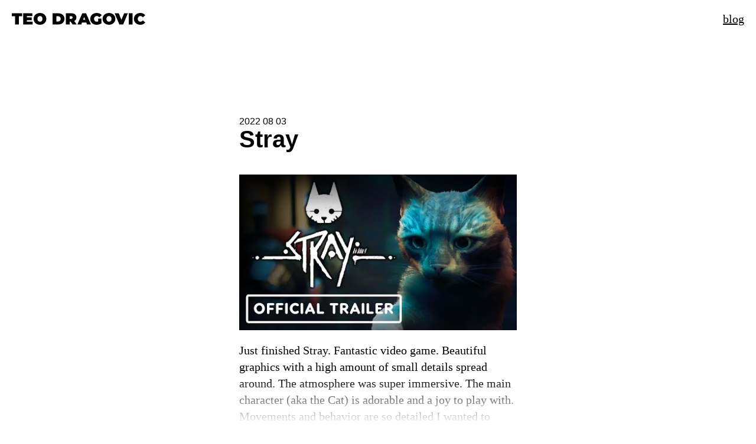

--- FILE ---
content_type: text/html; charset=utf-8
request_url: https://teodragovic.com/blog/stray/
body_size: 11387
content:

<!doctype html>
<html lang="en">
    <head>
        <meta charset="utf-8">
        <meta name="viewport" content="width=device-width, initial-scale=1.0">
        <title>Stray</title>
        <meta name="view-transition" content="same-origin" />
        <link rel='preconnect' href='https://fonts.gstatic.com' crossorigin>
        <link rel="preload" href="https://fonts.googleapis.com/css?family=Fira+Mono&display=swap" as="style" />
        <link
            rel="stylesheet"
            href="https://fonts.googleapis.com/css?family=Fira+Mono&display=swap"
            media="print"
            onload="this.media='all'"
        >
        <style>*,:after,:before{-webkit-box-sizing:border-box;box-sizing:border-box}html{cursor:default;font-size:125%}body,html{height:100%;-webkit-text-size-adjust:100%;-moz-text-size-adjust:100%;-ms-text-size-adjust:100%;text-size-adjust:100%}body{-webkit-tap-highlight-color:rgba(0,0,0,0);-ms-overflow-style:scrollbar;font-family:Georgia;-webkit-font-feature-settings:"liga","kern";font-feature-settings:"liga","kern";-webkit-font-kerning:normal;font-kerning:normal;font-size:100%;line-height:1.2;margin:0;min-height:100%;text-rendering:optimizeLegibility}hr{border:0;border-top:4px double #000;margin:2rem 0}img{height:auto;max-width:100%}::-moz-selection{background-color:#000;color:#fff;text-shadow:none}::selection{background-color:#000;color:#fff;text-shadow:none}a{color:#000;text-decoration:underline;-webkit-text-decoration-skip:objects;text-decoration-skip:objects;-webkit-text-decoration-skip:ink;text-decoration-skip-ink:auto;text-decoration-thickness:1px}a:focus,a:hover{color:#639}:not(pre)>code{background:#eee;font-family:Fira Mono,monospace;font-size:90%;padding:0 .2725em}.header{display:-webkit-box;display:-ms-flexbox;display:flex;padding:1rem;-webkit-box-align:center;-ms-flex-align:center;align-items:center}.header .header__logo{-webkit-box-flex:0;display:inline-block;-ms-flex:none;flex:none;height:20px}.header .header__logo svg{height:100%;width:auto}.header .header__link{-webkit-box-flex:0;-ms-flex:none;flex:none;margin-left:auto}.root{display:-webkit-box;display:-ms-flexbox;display:flex;-webkit-box-orient:vertical;-webkit-box-direction:normal;-ms-flex-direction:column;flex-direction:column}.root>section{-webkit-box-flex:1;-ms-flex:1 1 auto;flex:1 1 auto}kbd{background-color:#eee;border:1px solid #b4b4b4;border-radius:3px;-webkit-box-shadow:0 1px 1px rgba(0,0,0,.2),inset 0 2px 0 0 hsla(0,0%,100%,.7);box-shadow:0 1px 1px rgba(0,0,0,.2),inset 0 2px 0 0 hsla(0,0%,100%,.7);color:#333;display:inline-block;font-size:.85em;font-weight:700;line-height:1;padding:2px 4px;white-space:nowrap}.homepage{display:-webkit-box;display:-ms-flexbox;display:flex;height:100%;padding:1rem;text-align:center;width:100%;-webkit-box-align:center;-ms-flex-align:center;align-items:center;-webkit-box-pack:center;-ms-flex-pack:center;justify-content:center}.homepage__inner{display:block;max-width:40rem;width:90%}.homepage__subtitle{font-size:120%;margin-top:0;text-transform:lowercase}@media screen and (min-width:600px){.homepage__subtitle{font-size:2rem}}.homepage__links{display:-webkit-box;display:-ms-flexbox;display:flex;list-style:none;margin:0;padding:0;-ms-flex-pack:distribute;-ms-flex-wrap:wrap;flex-wrap:wrap;justify-content:space-around}.homepage__links li{-webkit-box-flex:0;-ms-flex:0 1 100px;flex:0 1 100px;margin-bottom:1rem}.homepage__links a{color:inherit;display:inline-block;font-size:1.8rem;padding:.5rem;-ms-touch-action:manipulation;touch-action:manipulation}@media screen and (min-width:600px){.homepage__links a{font-size:2.5rem}}.homepage__icon{display:inline-block;height:1em;overflow:hidden;width:1em}.postlist{margin:0 auto;max-width:50ch;padding:10% 15px;width:100%}.postlist__item{font-family:-apple-system,BlinkMacSystemFont,Segoe UI,Roboto,Oxygen,Ubuntu,Cantarell,Fira Sans,Droid Sans,Helvetica Neue,sans-serif;margin-bottom:20px;padding-bottom:20px}.postlist__date{font-size:16px}.postlist__link{display:block;text-decoration:none}.postlist__title{font-weight:700;margin-bottom:10px;margin-top:0;text-decoration:underline}.postlist__subtitle{margin-top:0;text-decoration:none}input[type=radio]{left:-9999px;position:absolute}.filters{display:-webkit-box;display:-ms-flexbox;display:flex;-webkit-box-align:center;-ms-flex-align:center;align-items:center;-webkit-box-pack:center;-ms-flex-pack:center;justify-content:center}.filters li{display:inline-block;margin:0 10px}.filters label{border:1px solid #333;cursor:pointer;font-family:sans-serif;font-size:80%;padding:5px 10px;-webkit-transition:all .3s;transition:all .3s}[value=all]:checked~.filters [for=all],[value=casual]:checked~.filters [for=casual],[value=link]:checked~.filters [for=links],[value=tech]:checked~.filters [for=tech]{background-color:#333;color:#fff}[value=all]:checked~.postlist [data-category]{display:block}[value=casual]:checked~.postlist .postlist__item:not([data-category*=food]):not([data-category*=family]):not([data-category*=sven]):not([data-category*=health]):not([data-category*=money]):not([data-category*=rap]):not([data-category*=games]):not([data-category*=books]):not([data-category*=tv]):not([data-category*=comic]):not([data-category*=home]):not([data-category*=diary]),[value=link]:checked~.postlist .postlist__item:not([data-category*=link]),[value=tech]:checked~.postlist .postlist__item:not([data-category*=tech]):not([data-category*=workflow]):not([data-category*=js]):not([data-category*=dev]):not([data-category*=sass]):not([data-category*=css]):not([data-category*=html]):not([data-category*=windows]):not([data-category*=backend]):not([data-category*=git]){display:none}.post{margin:0 auto;max-width:50ch;padding:10% 15px;width:100%}.post h1,.post h2,.post h3,.post h4,.post h5,.post h6{font-family:-apple-system,BlinkMacSystemFont,Segoe UI,Roboto,Oxygen,Ubuntu,Cantarell,Fira Sans,Droid Sans,Helvetica Neue,sans-serif;font-weight:700;line-height:1}.post h2,.post h3,.post h4,.post h5,.post h6{margin-top:2em}.post:after{background:-webkit-gradient(linear,left top,left bottom,from(transparent),to(#fff));background:linear-gradient(transparent,#fff);bottom:0;content:"";height:80px;left:0;pointer-events:none;position:fixed;width:100%}.post__date{font-family:-apple-system,BlinkMacSystemFont,Segoe UI,Roboto,Oxygen,Ubuntu,Cantarell,Fira Sans,Droid Sans,Helvetica Neue,sans-serif;font-size:16px}.post__title{margin-bottom:40px;margin-top:0}.post__content{line-height:1.4}.post__content .direct-link{color:#ccc;font-size:70%;text-decoration:none}@media screen and (min-width:600px){.post__content .direct-link{margin-left:-20px}}.post__content .direct-link:focus,.post__content .direct-link:hover{color:#000}.post__content blockquote{border-left:5px solid #eee;font-style:italic;margin-left:0;padding-left:20px}.post__content table{border-collapse:collapse;width:100%}.post__content table tr{border-bottom:1px solid #ccc}.post__content table td,.post__content table th{padding:5px}.post__content a{overflow-wrap:break-word;word-wrap:break-word;word-break:break-all;word-break:break-word}.post__content img{width:100%}code[class*=language-],pre{background:#322931;color:#e0e0e0;direction:ltr;font-family:Fira Mono,Menlo,Monaco,Lucida Console,Courier New,Courier,monospace;font-size:16px;-ms-hyphens:none;hyphens:none;line-height:1.375;-moz-tab-size:4;-o-tab-size:4;tab-size:4;text-align:left;white-space:pre;word-spacing:normal}pre>code[class*=language-]{font-size:1em}pre{margin:.5em 0;overflow:auto;padding:1em}:not(pre)>code[class*=language-]{border-radius:.3em;padding:.1em}.token.cdata,.token.comment,.token.doctype,.token.prolog{color:#797379}.token.punctuation{color:#b9b5b8}.namespace{opacity:.7}.token.boolean,.token.null,.token.number,.token.operator{color:#fd8b19}.token.property{color:#fdcc59}.token.tag{color:#1290bf}.token.string{color:#149b93}.token.selector{color:#c85e7c}.token.attr-name{color:#fd8b19}.language-css .token.string,.style .token.string,.token.entity,.token.url{color:#149b93}.token.attr-value,.token.control,.token.directive,.token.keyword,.token.unit{color:#8fc13e}.token.atrule,.token.regex,.token.statement{color:#149b93}.token.placeholder,.token.variable{color:#1290bf}.token.important{color:#dd464c;font-weight:700}.token.entity{cursor:help}pre>code.highlight{outline:.4em solid red;outline-offset:.4em}pre.language-diff>code .token.deleted:not(.prefix),pre>code.language-diff .token.deleted:not(.prefix){color:red;display:block}pre.language-diff>code .token.inserted:not(.prefix),pre>code.language-diff .token.inserted:not(.prefix){color:#00e400;display:block}.cp_embed_wrapper{background:#fff;height:400px;overflow:hidden;padding-bottom:10px;resize:both}.cp_embed_wrapper iframe{height:100%!important}
/*# sourceMappingURL=[data-uri] */</style>
    </head>
    <body >
        <header class="header">
            
                <a class="header__logo" href="/"><svg xmlns="http://www.w3.org/2000/svg" viewBox="0 0 538.456 47.58" aria-labelledby="name" role="img">
    <title id="name">Teo Dragovic</title>
    <path d="M13.325 12.935H0V1.04h41.99v11.895H28.665V46.54h-15.34V12.935z"/>
    <path d="M83.785 34.97v11.57h-37.83V1.04H82.94v11.57H61.035v5.33h19.24v11.05h-19.24v5.98h22.75z"/>
    <path d="M100.359 44.525c-3.9-2.036-6.955-4.864-9.165-8.482-2.21-3.618-3.315-7.703-3.315-12.252s1.105-8.634 3.315-12.252c2.21-3.618 5.265-6.445 9.165-8.482C104.259 1.019 108.657 0 113.554 0c4.896 0 9.295 1.019 13.195 3.055 3.9 2.037 6.955 4.865 9.165 8.482 2.21 3.619 3.315 7.703 3.315 12.252s-1.105 8.635-3.315 12.252c-2.21 3.619-5.265 6.446-9.165 8.482-3.9 2.037-8.298 3.055-13.195 3.055-4.897.002-9.295-1.016-13.195-3.053zm18.363-10.757c1.538-.931 2.763-2.253 3.672-3.965.91-1.711 1.365-3.715 1.365-6.013 0-2.296-.455-4.3-1.365-6.013-.91-1.711-2.135-3.032-3.672-3.965-1.539-.931-3.261-1.397-5.167-1.397-1.907 0-3.63.466-5.167 1.397-1.539.933-2.763 2.254-3.672 3.965-.91 1.712-1.365 3.716-1.365 6.013 0 2.297.455 4.301 1.365 6.013.91 1.712 2.134 3.034 3.672 3.965 1.538.932 3.26 1.397 5.167 1.397 1.905 0 3.628-.465 5.167-1.397z"/>
    <path d="M164.318 1.04h22.425c5.07 0 9.544.921 13.423 2.763 3.877 1.842 6.89 4.475 9.035 7.897 2.145 3.423 3.218 7.454 3.218 12.09 0 4.637-1.073 8.667-3.218 12.09-2.145 3.424-5.157 6.056-9.035 7.897-3.879 1.843-8.353 2.763-13.423 2.763h-22.425V1.04zm21.775 33.54c3.292 0 5.925-.942 7.897-2.828 1.971-1.885 2.958-4.539 2.958-7.962s-.986-6.078-2.958-7.962c-1.972-1.885-4.605-2.828-7.897-2.828h-6.435v21.58h6.435z"/>
    <path d="M237.507 35.1h-4.16v11.44h-15.34V1.04h21.905c4.202 0 7.864.694 10.984 2.08 3.12 1.387 5.525 3.38 7.215 5.98 1.69 2.6 2.535 5.634 2.535 9.1 0 3.25-.737 6.088-2.21 8.515-1.474 2.428-3.597 4.355-6.37 5.785l9.556 14.04h-16.38l-7.735-11.44zm6.111-20.832c-1.04-.931-2.601-1.397-4.681-1.397h-5.59v10.66h5.59c2.08 0 3.641-.465 4.681-1.398 1.04-.931 1.56-2.242 1.56-3.932s-.52-3.001-1.56-3.933z"/>
    <path d="M300.437 38.61h-17.29l-3.055 7.93h-15.601l19.891-45.5h15.08l19.89 45.5h-15.86l-3.055-7.93zm-4.225-11.05l-4.42-11.44-4.421 11.44h8.841z"/>
    <path d="M348.267 22.555h13.325v19.24c-2.688 1.864-5.808 3.294-9.36 4.29-3.554.997-7.042 1.495-10.465 1.495-4.854 0-9.208-1.007-13.064-3.022-3.857-2.015-6.88-4.832-9.067-8.45-2.189-3.618-3.283-7.724-3.283-12.317s1.094-8.699 3.283-12.317c2.188-3.618 5.242-6.435 9.164-8.45S337.152 0 342.092 0c4.463 0 8.46.748 11.992 2.243 3.531 1.495 6.468 3.672 8.808 6.532l-9.814 8.645c-2.86-3.336-6.263-5.005-10.205-5.005-3.38 0-6.067 1.019-8.061 3.055-1.993 2.037-2.989 4.81-2.989 8.32 0 3.424.984 6.175 2.957 8.255 1.972 2.08 4.604 3.12 7.897 3.12 1.95 0 3.813-.368 5.59-1.105V22.555z"/>
    <path d="M378.817 44.525c-3.9-2.036-6.955-4.864-9.165-8.482-2.21-3.618-3.315-7.703-3.315-12.252s1.105-8.634 3.315-12.252c2.21-3.618 5.265-6.445 9.165-8.482C382.716 1.019 387.115 0 392.011 0s9.296 1.019 13.195 3.055c3.9 2.037 6.955 4.865 9.165 8.482 2.21 3.619 3.315 7.703 3.315 12.252s-1.105 8.635-3.315 12.252c-2.21 3.619-5.265 6.446-9.165 8.482-3.899 2.037-8.299 3.055-13.195 3.055s-9.295-1.016-13.194-3.053zm18.362-10.757c1.538-.931 2.763-2.253 3.673-3.965.909-1.711 1.364-3.715 1.364-6.013 0-2.296-.455-4.3-1.364-6.013-.91-1.711-2.135-3.032-3.673-3.965-1.539-.931-3.261-1.397-5.168-1.397s-3.63.466-5.167 1.397c-1.539.933-2.763 2.254-3.673 3.965-.91 1.712-1.364 3.716-1.364 6.013 0 2.297.454 4.301 1.364 6.013.91 1.712 2.134 3.034 3.673 3.965 1.537.932 3.26 1.397 5.167 1.397s3.629-.465 5.168-1.397z"/>
    <path d="M468.272 1.04l-19.24 45.5h-15.08l-19.24-45.5h16.511l10.854 26.585L453.192 1.04h15.08z"/>
    <path d="M471.766 1.04h15.34v45.5h-15.34V1.04z"/>
    <path d="M505.046 44.558c-3.857-2.015-6.88-4.832-9.067-8.45-2.189-3.618-3.283-7.724-3.283-12.317s1.094-8.699 3.283-12.317c2.188-3.618 5.21-6.435 9.067-8.45 3.856-2.015 8.189-3.022 13-3.022 4.42 0 8.362.78 11.83 2.34 3.466 1.56 6.326 3.814 8.579 6.76l-9.685 8.645c-2.817-3.553-6.132-5.33-9.945-5.33-3.207 0-5.784 1.03-7.734 3.087-1.95 2.059-2.925 4.821-2.925 8.288 0 3.467.975 6.23 2.925 8.288 1.95 2.059 4.527 3.087 7.734 3.087 3.813 0 7.128-1.776 9.945-5.33l9.685 8.645c-2.253 2.947-5.113 5.2-8.579 6.76-3.468 1.56-7.41 2.34-11.83 2.34-4.81-.002-9.143-1.009-13-3.024z"/>
</svg>
</a>
            
            <a class="header__link" href="/blog/">blog</a>
        </header>

        <div class="post">
            <time class="post__date" datetime="2022-08-03">
                2022 08 03
            </time>
            <h1 class="post__title">Stray</h1>
            <div class="post__content">
                <link rel="stylesheet" href="https://cdn.jsdelivr.net/gh/paulirish/lite-youtube-embed@master/src/lite-yt-embed.min.css">
<script defer="defer" src="https://cdn.jsdelivr.net/gh/paulirish/lite-youtube-embed@master/src/lite-yt-embed.min.js"></script>
<div id="P4l6uWxe-vk" class="eleventy-plugin-youtube-embed"><lite-youtube videoid="P4l6uWxe-vk" style="background-image: url('https://i.ytimg.com/vi/P4l6uWxe-vk/hqdefault.jpg');"><div class="lty-playbtn"></div></lite-youtube></div>
<p>Just finished Stray. Fantastic video game. Beautiful graphics with a high amount of small details spread around. The atmosphere was super immersive. The main character (aka the Cat) is adorable and a joy to play with. Movements and behavior are so detailed I wanted to leave cat food next to my PC.</p>
<p>Easy puzzles and straightforward platforming (ie. jumping available only in certain spots) were very welcoming for a casual gamer like me. Action sequences with Zurgs and Santinels were my least favorite but weren’t too distracting or difficult. Took about 5hrs to complete which hit the sweet spot for me.</p>
<p>The story is simple but charming, especially the design of Companions. The last scene with B-12 and the Cat was a real tearjerker.</p>
<p>The animation of the roof opening over the walled city was very satisfying. Stray is the closes one can get to visiting <a href="/blog/kowloon-walled-city/">Kowloon</a>. I wish there were some kind of free roam mode available after finishing the main story.</p>
<p>If there were more games like Stray or <a href="https://www.youtube.com/watch?v=lWtTsFypKM4">Firewatch</a> I would probably indulge gaming more often.</p>

            </div>
        </div>

    <script defer src="https://static.cloudflareinsights.com/beacon.min.js/vcd15cbe7772f49c399c6a5babf22c1241717689176015" integrity="sha512-ZpsOmlRQV6y907TI0dKBHq9Md29nnaEIPlkf84rnaERnq6zvWvPUqr2ft8M1aS28oN72PdrCzSjY4U6VaAw1EQ==" data-cf-beacon='{"version":"2024.11.0","token":"125818d42a9143dca008a69bfc53bd1f","r":1,"server_timing":{"name":{"cfCacheStatus":true,"cfEdge":true,"cfExtPri":true,"cfL4":true,"cfOrigin":true,"cfSpeedBrain":true},"location_startswith":null}}' crossorigin="anonymous"></script>
</body>
</html>
